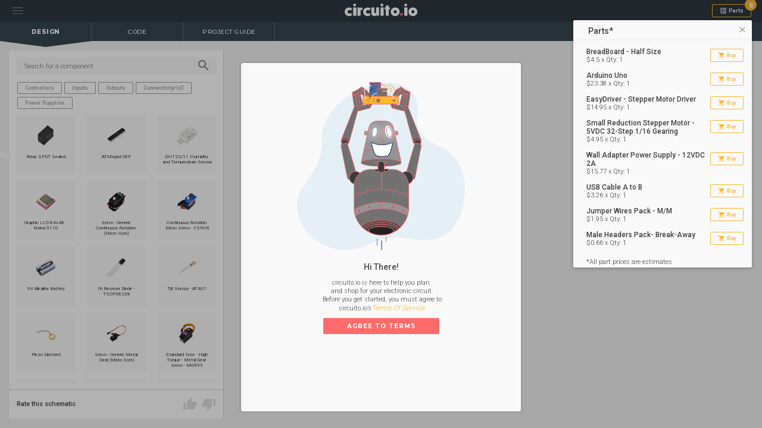

--- FILE ---
content_type: text/html; charset=utf-8
request_url: https://www.circuito.io/app?components=9240,9442,771055
body_size: 978
content:
<!DOCTYPE html><html lang="en"><head><script>(function(a,s,y,n,c,h,i,d,e){s.className+=' '+y;h.start=1*new Date;h.end=i=function(){s.className=s.className.replace(RegExp(' ?'+y),'')};(a[n]=a[n]||[]).hide=h;setTimeout(function(){i();h.end=null},c);h.timeout=c;})(window,document.documentElement,'async-hide','dataLayer',4000,{'GTM-5J4J84M':true});</script><title>How to wire Small Reduction Stepper Motor with EasyDriver - 5VDC 32-Step 1/16 Gearing to PJRC Teensy 3.2</title><meta name="description" content="Learn how to wire the Small 5V Stepper Motor to PJRC Teensy 3.2 in a few simple steps. The primary components for this circuit are: PJRC Teensy 3.2 - R3 and 28BYJ-48. Drag and drop these components onto the canvas, and instantly get a list of secondary parts, wiring instructions and a test code for your circuit. Try it for free."><meta name="csrf-token" content="ITCX95Ru--JHZrvGZWv6kNLBHOdcBfOMDlSM"><link rel="canonical" href="https://www.circuito.io/app?components=9240,9442,771055"><link rel="stylesheet" href="https://fonts.googleapis.com/css?family=Roboto:300,400,500,700,800|Montserrat:300,400,500,700,800" type="text/css">
<link href="https://fonts.googleapis.com/icon?family=Material+Icons" rel="stylesheet">
<link rel="icon" href="static/images/favicon.png">
<meta name="viewport" content="width=device-width, initial-scale=1.0, maximum-scale=1.0, user-scalable=no" /><link rel="stylesheet" type="text/css" href="/static/application.css"><script>window.segmentAPIKey = '';
window.username = "b28b3071-ad0f-4dcc-ae4a-7fac190d12c2";
window.mainUsername = "b28b3071-ad0f-4dcc-ae4a-7fac190d12c2";</script></head><body><div id="main-app"></div><script src="/static/application.js"></script><script defer src="https://static.cloudflareinsights.com/beacon.min.js/vcd15cbe7772f49c399c6a5babf22c1241717689176015" integrity="sha512-ZpsOmlRQV6y907TI0dKBHq9Md29nnaEIPlkf84rnaERnq6zvWvPUqr2ft8M1aS28oN72PdrCzSjY4U6VaAw1EQ==" data-cf-beacon='{"version":"2024.11.0","token":"d6895faaae0946ea842aee39668cfbba","r":1,"server_timing":{"name":{"cfCacheStatus":true,"cfEdge":true,"cfExtPri":true,"cfL4":true,"cfOrigin":true,"cfSpeedBrain":true},"location_startswith":null}}' crossorigin="anonymous"></script>
</body></html>